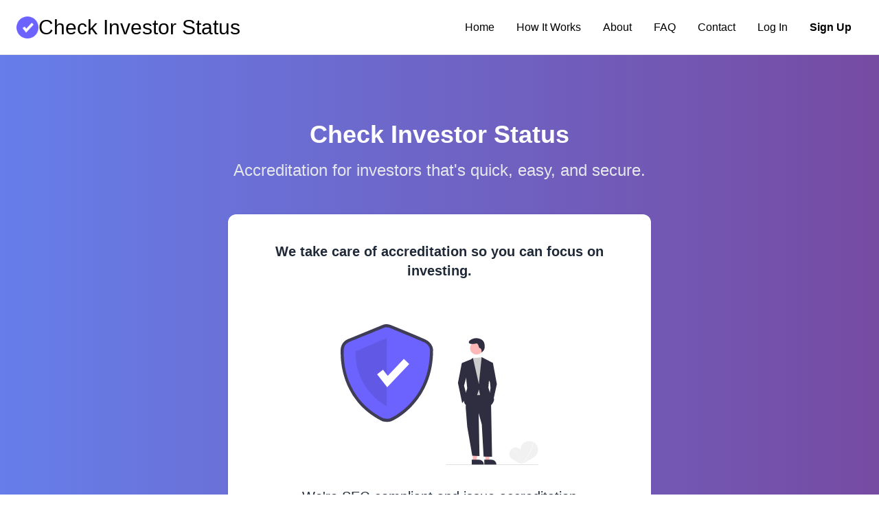

--- FILE ---
content_type: text/html; charset=UTF-8
request_url: https://www.checkinvestorstatus.com/
body_size: 698
content:
<!doctype html><html lang="en"><head><meta charset="utf-8"/><link rel="icon" href="/favicon.ico"/><meta name="viewport" content="width=device-width,initial-scale=1"/><meta name="theme-color" content="#000000"/><meta name="description" content="A Modern Investor Accreditation Service"/><link rel="apple-touch-icon" sizes="180x180" href="/apple-touch-icon.png"><link rel="icon" type="image/png" sizes="32x32" href="/favicon-32x32.png"><link rel="icon" type="image/png" sizes="16x16" href="/favicon-16x16.png"><link rel="manifest" href="/site.webmanifest"><link rel="manifest" href="/manifest.json"/><title>Check Investor Status</title><script defer="defer" src="/static/js/main.f5dfef53.js"></script><link href="/static/css/main.7a0d56f1.css" rel="stylesheet"></head><body><noscript>You need to enable JavaScript to run this app.</noscript><div id="root"></div></body></html>

--- FILE ---
content_type: image/svg+xml
request_url: https://www.checkinvestorstatus.com/static/media/check_docs.e2cae5449a83c961f714f5ff8482b459.svg
body_size: 4028
content:
<svg xmlns="http://www.w3.org/2000/svg" data-name="Layer 1" width="811.75984" height="620" viewBox="0 0 811.75984 620" xmlns:xlink="http://www.w3.org/1999/xlink"><path d="M269.03284,759.032l-.03789.24566c-.04493-.23913-.08817-.4842-.12926-.72552-.0751-.39-.14026-.7804-.20168-1.17321a95.55112,95.55112,0,0,1,3.9079-45.76336q1.4428-4.30709,3.28655-8.45606a93.74713,93.74713,0,0,1,19.64776-28.70874,40.444,40.444,0,0,1,9.11275-6.99233c.49254-.26095.98777-.50827,1.494-.73628a16.67145,16.67145,0,0,1,9.998-1.44878,13.63552,13.63552,0,0,1,3.55957,1.195c.39479.192.77486.40275,1.14774.6276a19.75625,19.75625,0,0,1,8.64631,13.22952,30.86278,30.86278,0,0,1-.43488,12.03106q-.12025.56508-.25842,1.12548a62.70539,62.70539,0,0,1-2.48907,7.73053C316.31349,726.86214,294.89039,749.619,269.03284,759.032Z" transform="translate(-194.12008 -140)" fill="#f2f2f2"/><path d="M319.60412,666.55063q-11.66777,16.76675-22.04379,34.3838-10.36341,17.60241-19.37144,35.9573-5.03919,10.26928-9.63774,20.74671c-.33941.773.80562,1.44544,1.14941.66249q8.21254-18.70334,17.82456-36.7486,9.6061-18.02687,20.56148-35.2903,6.12971-9.65806,12.66693-19.04891c.48734-.7003-.66386-1.36023-1.14941-.66249Z" transform="translate(-194.12008 -140)" fill="#fff"/><path d="M327.92735,692.42374a36.42583,36.42583,0,0,1-23.9464,13.87842,34.62039,34.62039,0,0,1-7.99383.15838c-.8516-.08051-.85755,1.24678-.01326,1.32661a37.74921,37.74921,0,0,0,27.36864-8.64847,35.94791,35.94791,0,0,0,5.73426-6.05245c.51143-.68053-.64145-1.33842-1.14941-.66249Z" transform="translate(-194.12008 -140)" fill="#fff"/><path d="M278.00347,733.63185a30.495,30.495,0,0,1-3.36463-6.22033,32.17041,32.17041,0,0,1-2.06693-15.79595q1.4428-4.30709,3.28655-8.45606a.75827.75827,0,0,1,.06128.74918,29.11531,29.11531,0,0,0-1.85428,6.46168,30.74813,30.74813,0,0,0,5.08981,22.60357.53935.53935,0,0,1,.08813.51977A.72267.72267,0,0,1,278.00347,733.63185Z" transform="translate(-194.12008 -140)" fill="#fff"/><path d="M304.81723,666.61825a30.873,30.873,0,0,0,1.36,19.17961.66706.66706,0,0,0,.90485.24695.67955.67955,0,0,0,.24695-.90486,29.38117,29.38117,0,0,1-1.23217-18.17246.66361.66361,0,0,0-1.27965-.34924Z" transform="translate(-194.12008 -140)" fill="#fff"/><path d="M268.86976,726.99737l.08056.23515c-.15087-.19089-.303-.38783-.45149-.58245-.24765-.31046-.48672-.62594-.72358-.94526a95.55132,95.55132,0,0,1-17.79739-42.34159q-.723-4.4844-1.01758-9.015a93.74705,93.74705,0,0,1,4.06347-34.55018,40.4442,40.4442,0,0,1,4.82181-10.42521c.315-.45989.63863-.909.981-1.346a16.67146,16.67146,0,0,1,8.18086-5.92728,13.63548,13.63548,0,0,1,3.70734-.59523c.43877-.01341.87327-.00329,1.30792.02263a19.75622,19.75622,0,0,1,13.80225,7.69916,30.8628,30.8628,0,0,1,5.20357,10.85625q.156.55628.294,1.11673a62.70413,62.70413,0,0,1,1.38678,8.00208C295.79609,676.54608,287.39569,706.65021,268.86976,726.99737Z" transform="translate(-194.12008 -140)" fill="#f2f2f2"/><path d="M270.69414,621.608q-2.544,20.26793-3.54911,40.6888-1.00074,20.40206-.45166,40.84086.3078,11.43489,1.10248,22.84944c.0585.84217,1.38487.90579,1.32562.05274q-1.4154-20.37786-1.28578-40.823.13295-20.42616,1.81535-40.803.94185-11.4002,2.36872-22.75305c.10626-.84654-1.21975-.89619-1.32562-.05275Z" transform="translate(-194.12008 -140)" fill="#fff"/><path d="M290.08349,640.65387a36.42578,36.42578,0,0,1-14.75918,23.41381,34.6199,34.6199,0,0,1-7.00546,3.85357c-.79154.32429-.18026,1.50245.6045,1.181a37.74923,37.74923,0,0,0,20.21922-20.37208,35.948,35.948,0,0,0,2.26654-8.02351c.13678-.84022-1.18977-.88729-1.32562-.05274Z" transform="translate(-194.12008 -140)" fill="#fff"/><path d="M265.01488,700.33692a30.49551,30.49551,0,0,1-5.86906-3.94554,32.17063,32.17063,0,0,1-9.168-13.02816q-.723-4.4844-1.01758-9.015a.75824.75824,0,0,1,.40228.635,29.11512,29.11512,0,0,0,1.35951,6.58357,30.7482,30.7482,0,0,0,15.00719,17.65254.5393.5393,0,0,1,.31949.41935A.72267.72267,0,0,1,265.01488,700.33692Z" transform="translate(-194.12008 -140)" fill="#fff"/><path d="M257.63085,628.53667a30.873,30.873,0,0,0,10.11372,16.353.66707.66707,0,0,0,.916-.20163.67954.67954,0,0,0-.20164-.916,29.38112,29.38112,0,0,1-9.53266-15.52047.66361.66361,0,0,0-1.29544.28516Z" transform="translate(-194.12008 -140)" fill="#fff"/><path d="M269.44389,759.19523l.19452.15475c-.22993-.07959-.46417-.1636-.6941-.24761-.37587-.12821-.74721-.26528-1.11876-.40677a95.55124,95.55124,0,0,1-37.79944-26.09137q-3.02434-3.38909-5.71256-7.0479a93.7471,93.7471,0,0,1-15.18363-31.29991,40.44371,40.44371,0,0,1-1.55185-11.381c.0177-.55711.04857-1.1098.10168-1.66249a16.67157,16.67157,0,0,1,3.70086-9.40015,13.636,13.636,0,0,1,2.80318-2.49817c.36248-.2476.734-.47307,1.11423-.68533a19.75621,19.75621,0,0,1,15.776-.94618A30.86284,30.86284,0,0,1,241.3053,674.028q.431.38468.84911.78261a62.70373,62.70373,0,0,1,5.47811,5.99558C264.96041,702.1842,274.09533,732.07364,269.44389,759.19523Z" transform="translate(-194.12008 -140)" fill="#f2f2f2"/><path d="M214.22223,669.41313q8.772,18.44757,18.92306,36.1952,10.14459,17.72943,21.61482,34.65515,6.41775,9.4691,13.2348,18.65884c.50285.6781,1.6547.01736,1.14536-.66949Q256.9729,741.845,246.0711,724.54841q-10.88877-17.28237-20.44541-35.35767-5.34613-10.11288-10.25811-20.44709c-.36638-.77051-1.5104-.09821-1.14535.66948Z" transform="translate(-194.12008 -140)" fill="#fff"/><path d="M240.81684,675.01854a36.4258,36.4258,0,0,1,.17395,27.67689,34.61982,34.61982,0,0,1-3.82731,7.01984c-.49229.69954.65729,1.363,1.14536.66949a37.74921,37.74921,0,0,0,6.06476-28.05454,35.948,35.948,0,0,0-2.41141-7.98116c-.33727-.78162-1.48034-.10685-1.14535.66948Z" transform="translate(-194.12008 -140)" fill="#fff"/><path d="M251.83749,738.80763a30.495,30.495,0,0,1-7.07011-.1636,32.17048,32.17048,0,0,1-14.74127-6.0398q-3.02434-3.38909-5.71256-7.0479a.75827.75827,0,0,1,.68093.31836,29.11553,29.11553,0,0,0,4.69117,4.815,30.74817,30.74817,0,0,0,22.15184,6.79144.53938.53938,0,0,1,.495.18127A.72268.72268,0,0,1,251.83749,738.80763Z" transform="translate(-194.12008 -140)" fill="#fff"/><path d="M206.94684,682.28657a30.873,30.873,0,0,0,17.32878,8.33189c.3581.04766.65985-.339.66323-.66323a.67954.67954,0,0,0-.66323-.66323,29.38112,29.38112,0,0,1-16.39083-7.94337c-.61481-.59262-1.554.34414-.938.93794Z" transform="translate(-194.12008 -140)" fill="#fff"/><path d="M359.98141,584.24891a10.74268,10.74268,0,0,0,1.58187-16.3965l4.16719-93.01794-21.21552,2.3813,1.23255,90.98468a10.80091,10.80091,0,0,0,14.23391,16.04846Z" transform="translate(-194.12008 -140)" fill="#ffb8b8"/><polygon points="204.564 601.708 216.639 603.83 228.573 558.267 212.752 555.134 204.564 601.708" fill="#ffb8b8"/><path d="M395.12335,741.026h38.53073a0,0,0,0,1,0,0v14.88687a0,0,0,0,1,0,0H410.0102a14.88686,14.88686,0,0,1-14.88686-14.88686v0A0,0,0,0,1,395.12335,741.026Z" transform="translate(498.80399 1417.38394) rotate(-170.02922)" fill="#2f2e41"/><polygon points="171.422 607.752 183.682 607.751 189.514 560.463 171.42 560.464 171.422 607.752" fill="#ffb8b8"/><path d="M362.91494,744.24846h38.53073a0,0,0,0,1,0,0v14.88687a0,0,0,0,1,0,0H377.80179a14.88686,14.88686,0,0,1-14.88686-14.88686v0A0,0,0,0,1,362.91494,744.24846Z" transform="translate(570.27483 1363.36634) rotate(179.99738)" fill="#2f2e41"/><path d="M417.69451,734.8025a4.75008,4.75008,0,0,1-.57252-.03389l-14.43-1.18741a4.88077,4.88077,0,0,1-4.24251-5.65951l13.32468-74.681-9.00352-47.474a1.62706,1.62706,0,0,0-3.219.15995L388.29589,732.55435a4.92369,4.92369,0,0,1-5.2096,4.43715l-13.59479-.50632a4.88783,4.88783,0,0,1-4.53645-4.631l-.91385-151.76761,70.48116-8.80968,4.9236,76.04057-.01959.0805-16.99071,83.675A4.88582,4.88582,0,0,1,417.69451,734.8025Z" transform="translate(-194.12008 -140)" fill="#2f2e41"/><circle cx="193.15865" cy="249.99669" r="24.56103" fill="#ffb8b8"/><path d="M410.42125,591.17892a20.11,20.11,0,0,1-10.85692-3.10569c-11.89736-7.43585-25.41059-4.48057-32.40686-2.057a4.88009,4.88009,0,0,1-4.22053-.48089,4.81083,4.81083,0,0,1-2.2244-3.55163L347.99,468.35816c-2.132-19.03768,9.33586-36.93668,27.2677-42.55965h0q1.01052-.317,2.05519-.60112a39.56866,39.56866,0,0,1,32.972,5.72254,40.20349,40.20349,0,0,1,17.1668,29.35307l10.71048,114.3871a4.80738,4.80738,0,0,1-1.52715,4.0071C432.88054,582.14044,421.98336,591.17786,410.42125,591.17892Z" transform="translate(-194.12008 -140)" fill="#6c63ff"/><path d="M371.68013,492.72437l-28.70337-3.156a5.71747,5.71747,0,0,1-4.90543-7.13382l7.30606-27.84637a15.87852,15.87852,0,0,1,31.55638,3.56326l1.08461,28.67531a5.71749,5.71749,0,0,1-6.33825,5.89758Z" transform="translate(-194.12008 -140)" fill="#6c63ff"/><path d="M438.04732,580.26582a10.74264,10.74264,0,0,0-.40564-16.46763L430.56875,470.956l-20.78851,4.67965,12.20288,90.41406a10.80091,10.80091,0,0,0,16.0642,14.21613Z" transform="translate(-194.12008 -140)" fill="#ffb8b8"/><path d="M401.81017,486.888a5.7113,5.7113,0,0,1-1.81845-4.39983l1.08461-28.67532a15.87852,15.87852,0,0,1,31.55638-3.56326l7.30606,27.84637a5.71749,5.71749,0,0,1-4.90543,7.13383l-28.70337,3.156A5.711,5.711,0,0,1,401.81017,486.888Z" transform="translate(-194.12008 -140)" fill="#6c63ff"/><path d="M385.81792,415.48307a5.683,5.683,0,0,1-1.29663-.15137l-.12475-.03027c-21.59449-3.30371-26.3667-15.81153-27.41431-21.03516-1.08423-5.4082.15039-10.62842,2.94019-12.65576-1.521-4.80273-1.27686-9.061.72729-12.66211,3.49536-6.28027,11.08106-8.40381,12.09839-8.66357,6.05811-4.46924,13.3064-1.48584,14.62524-.88086,11.71851-4.33545,16.19751-.72657,17.00757.0791,5.23828.94092,8.43115,2.96435,9.49121,6.01562,1.991,5.731-4.30542,12.85987-4.57446,13.16065l-.13965.15576-9.38013.44678a6.358,6.358,0,0,0-5.9812,7.31689h0a29.60406,29.60406,0,0,0,.96045,3.35547c1.602,5.00635,2.80225,9.2832,1.25415,10.90918a2.50968,2.50968,0,0,1-2.62524.45508c-1.46655-.3916-2.4624-.30957-2.9585.24463-.77026.85937-.53515,3.03466.66211,6.12549a5.73887,5.73887,0,0,1-1.0459,5.84716A5.56805,5.56805,0,0,1,385.81792,415.48307Z" transform="translate(-194.12008 -140)" fill="#2f2e41"/><path d="M675.87992,494h-121a17.01917,17.01917,0,0,1-17-17V295.16846a17.01916,17.01916,0,0,1,17-17h121a17.01916,17.01916,0,0,1,17,17V477A17.01917,17.01917,0,0,1,675.87992,494Zm-121-213.83154a15.017,15.017,0,0,0-15,15V477a15.017,15.017,0,0,0,15,15h121a15.017,15.017,0,0,0,15-15V295.16846a15.017,15.017,0,0,0-15-15Z" transform="translate(-194.12008 -140)" fill="#3f3d56"/><path d="M657.37988,365.58447h-84a8.50951,8.50951,0,0,1-8.5-8.5v-40a8.50951,8.50951,0,0,1,8.5-8.5h84a8.50981,8.50981,0,0,1,8.5,8.5v40A8.50981,8.50981,0,0,1,657.37988,365.58447Z" transform="translate(-194.12008 -140)" fill="#6c63ff"/><path d="M651.38,403.08434h-72a8,8,0,1,1,0-16h72a8,8,0,0,1,0,16Z" transform="translate(-194.12008 -140)" fill="#ccc"/><path d="M651.38,433.08434h-72a8,8,0,1,1,0-16h72a8,8,0,0,1,0,16Z" transform="translate(-194.12008 -140)" fill="#ccc"/><path d="M651.38,463.08434h-72a8,8,0,1,1,0-16h72a8,8,0,0,1,0,16Z" transform="translate(-194.12008 -140)" fill="#ccc"/><path d="M970.87992,596h-121a17.01917,17.01917,0,0,1-17-17V397.16846a17.01916,17.01916,0,0,1,17-17h121a17.01916,17.01916,0,0,1,17,17V579A17.01917,17.01917,0,0,1,970.87992,596Zm-121-213.83154a15.017,15.017,0,0,0-15,15V579a15.017,15.017,0,0,0,15,15h121a15.017,15.017,0,0,0,15-15V397.16846a15.017,15.017,0,0,0-15-15Z" transform="translate(-194.12008 -140)" fill="#3f3d56"/><path d="M946.38,425.08434h-72a8,8,0,1,1,0-16h72a8,8,0,0,1,0,16Z" transform="translate(-194.12008 -140)" fill="#ccc"/><path d="M946.38,455.08434h-72a8,8,0,1,1,0-16h72a8,8,0,0,1,0,16Z" transform="translate(-194.12008 -140)" fill="#ccc"/><path d="M952.37988,531.584h-84a8.51013,8.51013,0,0,1-8.5-8.5v-40a8.51014,8.51014,0,0,1,8.5-8.5h84a8.51013,8.51013,0,0,1,8.5,8.5v40A8.51012,8.51012,0,0,1,952.37988,531.584Z" transform="translate(-194.12008 -140)" fill="#e6e6e6"/><path d="M946.38,567.08434h-72a8,8,0,1,1,0-16h72a8,8,0,0,1,0,16Z" transform="translate(-194.12008 -140)" fill="#ccc"/><path d="M896.87992,307h-121a17.01917,17.01917,0,0,1-17-17V177.16846a17.01916,17.01916,0,0,1,17-17h121a17.01916,17.01916,0,0,1,17,17V290A17.01917,17.01917,0,0,1,896.87992,307Zm-121-144.83154a15.017,15.017,0,0,0-15,15V290a15.017,15.017,0,0,0,15,15h121a15.017,15.017,0,0,0,15-15V177.16846a15.017,15.017,0,0,0-15-15Z" transform="translate(-194.12008 -140)" fill="#3f3d56"/><path d="M872.38,271.58434h-72a8,8,0,1,1,0-16h72a8,8,0,0,1,0,16Z" transform="translate(-194.12008 -140)" fill="#ccc"/><path d="M872.38,241.58434h-72a8,8,0,1,1,0-16h72a8,8,0,0,1,0,16Z" transform="translate(-194.12008 -140)" fill="#ccc"/><path d="M872.38,211.58434h-72a8,8,0,1,1,0-16h72a8,8,0,0,1,0,16Z" transform="translate(-194.12008 -140)" fill="#ccc"/><circle cx="488.75984" cy="143" r="23" fill="#6c63ff"/><path d="M680.60009,291.774a2.38531,2.38531,0,0,1-1.43527-.47675l-.02567-.01928-5.40515-4.13837a2.40139,2.40139,0,1,1,2.921-3.81237l3.50105,2.68456,8.27354-10.7899a2.40128,2.40128,0,0,1,3.36684-.44444l-.05144.06984.05278-.06883a2.4041,2.4041,0,0,1,.44444,3.36687L682.5106,290.8368A2.40237,2.40237,0,0,1,680.60009,291.774Z" transform="translate(-194.12008 -140)" fill="#fff"/><circle cx="788.75984" cy="246" r="23" fill="#3f3d56"/><path d="M980.60009,394.774a2.38531,2.38531,0,0,1-1.43527-.47675l-.02567-.01928-5.40515-4.13837a2.40139,2.40139,0,1,1,2.921-3.81237l3.50105,2.68456,8.27354-10.7899a2.40128,2.40128,0,0,1,3.36684-.44444l-.05144.06984.05278-.06883a2.4041,2.4041,0,0,1,.44444,3.36687L982.5106,393.8368A2.40237,2.40237,0,0,1,980.60009,394.774Z" transform="translate(-194.12008 -140)" fill="#fff"/><circle cx="715.75984" cy="23" r="23" fill="#3f3d56"/><path d="M907.60009,171.774a2.38531,2.38531,0,0,1-1.43527-.47675l-.02567-.01928-5.40515-4.13837a2.40139,2.40139,0,1,1,2.921-3.81237l3.50105,2.68456,8.27354-10.7899a2.40128,2.40128,0,0,1,3.36684-.44444l-.05144.06984.05278-.06883a2.4041,2.4041,0,0,1,.44444,3.36687L909.5106,170.8368A2.40237,2.40237,0,0,1,907.60009,171.774Z" transform="translate(-194.12008 -140)" fill="#fff"/><path d="M576.12008,760h-381a1,1,0,0,1,0-2h381a1,1,0,1,1,0,2Z" transform="translate(-194.12008 -140)" fill="#3f3d56"/></svg>

--- FILE ---
content_type: image/svg+xml
request_url: https://www.checkinvestorstatus.com/static/media/check_secure.0f64665f32890249d441828f98df6008.svg
body_size: 1945
content:
<svg xmlns="http://www.w3.org/2000/svg" data-name="Layer 1" width="819.07045" height="584" viewBox="0 0 819.07045 584" xmlns:xlink="http://www.w3.org/1999/xlink"><path d="M938.36645,683.35934c7.18382,12.69813,1.0921,55.58546,1.0921,55.58546s-39.89068-16.88557-47.07316-29.57842a26.41318,26.41318,0,0,1,45.98106-26.007Z" transform="translate(-190.46477 -158)" fill="#f1f1f1"/><path d="M940.037,738.8895l-.84744.17853c-8.16221-38.77834-36.66552-65.075-36.95246-65.33607l.58274-.64064C903.1088,673.35408,931.81545,699.82958,940.037,738.8895Z" transform="translate(-190.46477 -158)" fill="#fff"/><path d="M1003.63788,697.81816c-9.74789,17.68309-64.70648,41.63828-64.70648,41.63828s-9.06086-59.2631.68177-76.94077a36.55622,36.55622,0,1,1,64.02471,35.30249Z" transform="translate(-190.46477 -158)" fill="#f1f1f1"/><path d="M939.41646,740.09789l-.82555-.869c39.76932-37.7685,50.06448-90.44509,50.16385-90.97274l1.17793.2216C989.83286,649.009,979.47454,702.05508,939.41646,740.09789Z" transform="translate(-190.46477 -158)" fill="#fff"/><path d="M383.03037,563.91909a75.18955,75.18955,0,0,1-18.63955-2.41115l-1.19992-.332-1.11309-.55768c-40.242-20.17656-74.192-46.827-100.90712-79.21137a299.86458,299.86458,0,0,1-50.94916-90.47014,348.20978,348.20978,0,0,1-19.69086-122.66453c.017-.87611.03139-1.55256.03139-2.01861,0-20.28912,11.262-38.0913,28.69121-45.35357,13.33947-5.55813,134.45539-55.30526,143.20632-58.89963,16.48038-8.25772,34.062-1.36535,36.87554-.16006,6.31094,2.58025,118.2752,48.375,142.47062,59.89621,24.93578,11.87415,31.5889,33.20566,31.5889,43.93787,0,48.58822-8.415,93.99778-25.01129,134.9674a312.51684,312.51684,0,0,1-56.16213,90.51087c-45.84677,51.59381-91.7057,69.8841-92.14828,70.0453A50.11,50.11,0,0,1,383.03037,563.91909Zm-10.78453-26.71374c3.97586.89138,13.12949,2.22845,19.0957.052,7.57929-2.76408,45.96243-22.668,81.83036-63.03189,49.55709-55.769,74.70242-125.87542,74.73919-208.37177-.08852-1.67134-1.27542-13.59188-17.06153-21.10867C507.12331,233.44669,390.746,185.86014,389.5732,185.38052l-.32154-.13631c-2.43886-1.022-10.20055-3.1747-15.55082-.371l-1.07124.49943c-1.2972.53279-129.86317,53.33754-143.57481,59.05064-9.59168,3.99651-13.00917,13.89729-13.00917,21.83037,0,.57973-.015,1.423-.03619,2.51294C214.91358,325.21375,227.97577,464.11262,372.24584,537.20535Z" transform="translate(-190.46477 -158)" fill="#3f3d56"/><path d="M367.78865,173.58611S238.05415,226.86992,224.154,232.66164s-20.85019,19.69184-20.85019,33.592S192.87875,461.53177,367.78865,549.22768c0,0,15.87478,4.39241,27.91882,0s164.9454-78.52642,164.9454-283.55325c0,0,0-20.85018-24.32522-32.43362s-141.93358-59.6547-141.93358-59.6547S379.95125,167.21522,367.78865,173.58611Z" transform="translate(-190.46477 -158)" fill="#6c63ff"/><path d="M381.68877,215.28648V499.53673S250.79593,436.53013,251.95428,270.887Z" transform="translate(-190.46477 -158)" opacity="0.1"/><polygon points="192.931 261.581 151.235 207.969 175.483 189.11 195.226 214.494 261.921 144.088 284.224 165.219 192.931 261.581" fill="#fff"/><path d="M1008.53523,742h-381a1,1,0,0,1,0-2h381a1,1,0,0,1,0,2Z" transform="translate(-190.46477 -158)" fill="#cacaca"/><polygon points="547.206 568.237 562.671 568.236 570.029 508.583 547.203 508.584 547.206 568.237" fill="#ffb8b8"/><path d="M733.72532,721.18754l30.45762-.00123h.00123a19.411,19.411,0,0,1,19.41,19.40966v.63075l-49.86791.00185Z" transform="translate(-190.46477 -158)" fill="#2f2e41"/><polygon points="599.206 568.237 614.671 568.236 622.029 508.583 599.203 508.584 599.206 568.237" fill="#ffb8b8"/><path d="M785.72532,721.18754l30.45762-.00123h.00123a19.411,19.411,0,0,1,19.41,19.40966v.63075l-49.86791.00185Z" transform="translate(-190.46477 -158)" fill="#2f2e41"/><polygon points="571.514 358.75 575.224 548 545.213 546.139 524.393 425.597 517.817 343.408 571.514 358.75" fill="#2f2e41"/><path d="M813.48315,484.9709,817.68877,709l-35-1-7.56-133.17025-13.15012-48.21688-53.6962-25.20436,8.76674-60.27119,78.90049-1.09584Z" transform="translate(-190.46477 -158)" fill="#2f2e41"/><circle cx="562.67565" cy="99.59389" r="26.83826" fill="#ffb8b8"/><polygon points="584.936 137.738 589.047 143.966 600.006 174.649 591.239 294.095 539.734 295.192 533.16 158.211 546.933 140.995 584.936 137.738" fill="#ccc"/><path d="M702.80325,319.499l-8.76674-1.09584s-2.19169,1.09584-3.2875,8.76671-14.24592,75.613-14.24592,75.613l17.53342,83.28385,19.7251-26.30016-12.05417-46.02526,12.05424-46.0253Z" transform="translate(-190.46477 -158)" fill="#2f2e41"/><polygon points="624.114 160.404 630.689 160.404 647.127 249.166 631.785 318.204 616.443 293 620.826 265.604 618.635 241.496 610.964 227.249 624.114 160.404" fill="#2f2e41"/><path d="M768.99945,257.59388l-4.87969-1.21993s-3.65974-20.73866-12.19924-18.29882-30.498,4.8797-30.498-4.87969,20.73867-18.29882,32.93783-17.0789,27.77947,5.267,31.71794,23.17848c6.31357,28.713-13.02638,35.96549-13.02638,35.96549l.32185-1.04544a16.28235,16.28235,0,0,0-4.37432-16.62119Z" transform="translate(-190.46477 -158)" fill="#2f2e41"/><path d="M695.13238,318.40319l35.06691-14.24592,8.2188-6.02712,24.65642,109.03608,11.5063-112.32365,45.47733,23.56058L804.7164,392.92027l-2.19168,28.49185,6.57505,23.01263s23.0126,16.43761,15.34174,33.971-16.43761,18.6293-16.43761,18.6293-37.25859-35.06688-39.45021-43.83362-5.47918-24.10847-5.47918-24.10847-18.6293,70.13377-40.546,69.0379-21.91679-24.10848-21.91679-24.10848l5.47918-24.10848,8.76674-25.20432-4.38337-41.64192Z" transform="translate(-190.46477 -158)" fill="#2f2e41"/></svg>

--- FILE ---
content_type: image/svg+xml
request_url: https://www.checkinvestorstatus.com/static/media/upload.9c4a492efe99b541f925a5d90f93d548.svg
body_size: 3089
content:
<svg xmlns="http://www.w3.org/2000/svg" data-name="Layer 1" width="637.78998" height="636.2282" viewBox="0 0 637.78998 636.2282" xmlns:xlink="http://www.w3.org/1999/xlink"><path d="M822.975,414.83591c-15.98005,17.94-18.81,42-21.37,66.54-1.91,18.15-3.67,36.57-10.5,52.98a86.179,86.179,0,0,1-26.67,34.6c-1.05.82-2.12,1.61-3.21,2.38h-58.27c-.09-.79-.16-1.59-.23-2.38a145.52505,145.52505,0,0,1,19.4-85.65,140.5442,140.5442,0,0,1,21.75-27.77c9.09,15.87,20.31,31.21,20.31,31.21l-5.07-44.48A144.49482,144.49482,0,0,1,822.975,414.83591Z" transform="translate(-281.10501 -131.8859)" fill="#f2f2f2"/><path d="M918.895,467.24588c-38.8,15.53-50.23,65.4-81.83,92.76a83.25177,83.25177,0,0,1-12.56,8.95c-1.44.84-2.9,1.63995-4.39,2.38H736.235c.2-.79.38995-1.59.6-2.38,8.94-34.69,31.11-65.95,61.26-85.4,1.16-.75,2.33-1.48,3.51-2.18a141.24938,141.24938,0,0,1,28.34-12.98c1.06,18.25,4.26,36.99,4.26,36.99l15.3-42.07A144.47962,144.47962,0,0,1,918.895,467.24588Z" transform="translate(-281.10501 -131.8859)" fill="#f2f2f2"/><path d="M918.775,570.14591a1.18651,1.18651,0,0,1-1.19006,1.19H282.295a1.19,1.19,0,1,1,0-2.38H917.58493A1.18646,1.18646,0,0,1,918.775,570.14591Z" transform="translate(-281.10501 -131.8859)" fill="#ccc"/><path d="M680.51608,579.01871H569.50046a39.04688,39.04688,0,1,1,0-78.09375H680.51608a39.04688,39.04688,0,1,1,0,78.09375Z" transform="translate(-281.10501 -131.8859)" fill="#2f2e41"/><polygon points="296.957 589.503 312.076 600.303 360.93 547.126 338.615 531.186 296.957 589.503" fill="#ffb6b6"/><path d="M577.73222,713.69726l4.2556,3.04,21.441,5.11269,4.07842,13.11708.0012.00086a23.32036,23.32036,0,0,1,5.41912,32.52964l-.4405.61659-48.75017-34.82488Z" transform="translate(-281.10501 -131.8859)" fill="#2f2e41"/><path d="M663.895,563.8859,649.4081,542.58415c-1.77528-23.116,16.01756-43.47657,39.19717-43.93108C701.5139,498.4,714.1318,504.59068,720.8615,525.529c17.30493,53.84138-98.627,178.42189-98.627,178.42189L598.02592,691.616l-2.30225-14.95072,12.244-9.01528L606.921,654.8238l11.81924-6.84927Z" transform="translate(-281.10501 -131.8859)" fill="#2f2e41"/><path d="M626.04945,306.36211l17.90663,13.63527,21.59537,6.63626s8.92773,125.58109,16.97209,133.62545.78934,8.26058,2.40576,18.7107,5.54519,31.87166,5.54519,31.87166c-54.29971,28.74321-101.11175,29.51424-138.71368-4.12021a9.36575,9.36575,0,0,1,5.11-10.5713c6.99836-3.71339-6.4514-21.04519-.73207-23.94307s-2.325-28.0365-2.325-28.0365l5.27706-52.44983-4.16913-8.38419,10.17423-51.30187,17.65425-6.44733,7.05212-16.99123Z" transform="translate(-281.10501 -131.8859)" fill="#6c63ff"/><circle cx="326.61317" cy="131.46744" r="35.41985" fill="#ffb6b6"/><path d="M493.63619,195.99118a15.52283,15.52283,0,0,1-3.72473,23.50921l11.2834,53.99658-26.65257-10.55243-6.62886-49.65828a15.60694,15.60694,0,0,1,25.72266-17.295Z" transform="translate(-281.10501 -131.8859)" fill="#ffb6b6"/><path d="M468.17661,232.07481l10.778,99.25508.38186.18735c.31468.15464,13.96949,6.85215,30.73085,14.82846,2.82758,1.34557,2.42223,7.17424,5.3775,8.56733,2.03563.95958,7.41125-2.52227,9.4681-1.56039,18.32089,8.56764,36.84644,16.8986,44.22954,19.156a45.81727,45.81727,0,0,0,30.45828-.98064l.23509-.10766.123-.228a23.25078,23.25078,0,0,0-5.35661-28.58253,164.69124,164.69124,0,0,0-67.24732-34.4302l-14.1-3.45955-18.05844-70.70493Z" transform="translate(-281.10501 -131.8859)" fill="#6c63ff"/><path d="M578.86826,232.92457c2.91283-8.47416,17.41317-14.35191,40.92039-15.16919,23.50724-.81735,29.4691,26.88493,29.4691,26.88493,15.69282,12.73007-16.75684,46.81171-18.32675,45.58418l.70578-6.40327c1.169-10.60622,6.13549-18.88181-.18081-29.93532l-6.06521.06964-11.50371,2.21209a3.32793,3.32793,0,0,1-2.82765-5.76577l.10533-.09274-.2615-.40463c-4.0526,1.85923-8.22837,3.58326-12.65888,3.84364-4.98438.293-10.43358-1.6907-12.821-6.076a10.20966,10.20966,0,0,1-1.14545-3.88465c-6.72142,2.68543-9.795,10.97158-9.795,10.97158S575.95544,241.39872,578.86826,232.92457Z" transform="translate(-281.10501 -131.8859)" fill="#2f2e41"/><path d="M560.186,161.00555a38.75608,38.75608,0,0,0-32.23142-28.1869c-.16718-.02482-.32591.008-.49238-.00334a4.59993,4.59993,0,0,0-.65709-.15924c-35.20539-4.78781-75.84415,12.93-90.51653,48.05068-7.26421-10.12484-18.84648-16.66623-31.234-16.0159-15.80318.82975-29.74984,12.93464-34.02214,28.85611a4.806,4.806,0,0,0,1.98745,5.13927c2.76069,2.08059,4.64642,3.53882,8.04308,4.296q9.59024,2.1379,19.24875,3.91695,18.84684,3.47058,37.89041,5.61182a535.6311,535.6311,0,0,0,77.60882,3.08682c8.62837-.28294,16.94913-.58422,24.85459-4.59134a37.62328,37.62328,0,0,0,14.25813-13.09278C561.82611,187.375,563.6492,173.21136,560.186,161.00555Z" transform="translate(-281.10501 -131.8859)" fill="#3f3d56"/><path d="M556.305,162.86588a34.154,34.154,0,0,0-10.92-16.66,37.52807,37.52807,0,0,0-18.91-8.14h-.42l-.38995-.07a2.70878,2.70878,0,0,0-.38-.09,92.17355,92.17355,0,0,0-34.67,2.48c-21.71,5.71-42.27,19.23-51.87,41.04l-1.37,3.13-2.05-2.73c-6.75-8.93-16.87-14.14-27.32-14.14-.51995,0-1.04.01-1.57.04-14.52.72-27.46,11.16-31.48,25.39a2.45891,2.45891,0,0,0,1.18,2.61l.16.12c2.57,1.83,4.12,2.94,6.97,3.55,6.21,1.31994,12.53,2.54,18.78,3.63,12.12,2.12,24.56,3.87,36.96,5.2a546.786,546.786,0,0,0,66.04,3.07q4.845-.06,9.67-.21c8.28-.25,16.11-.5,23.53-4.07a34.2724,34.2724,0,0,0,13.18006-11.52A39.071,39.071,0,0,0,556.305,162.86588Z" transform="translate(-281.10501 -131.8859)" fill="#fff"/><path d="M505.045,211.29587a546.786,546.786,0,0,1-66.04-3.07c-12.4-1.33-24.84-3.08-36.96-5.2-6.25-1.09-12.57-2.31006-18.78-3.63-2.85-.61-4.4-1.72-6.97-3.55l-.16-.12a2.45891,2.45891,0,0,1-1.18-2.61c4.02-14.23,16.96-24.67,31.48-25.39.53-.03,1.05-.04,1.57-.04,10.45,0,20.57,5.21,27.32,14.14l2.05,2.73,1.37-3.13c9.6-21.81,30.16-35.33,51.87-41.04,4.38,3.96,7.2,10.03,5.6,15.66-1.93,6.83-9.57,11.09-10.85,18.07-1.17,6.37,3.39,12.29,8.08,16.75,4.69,4.45,10.12,8.92,11.48,15.24A13.96707,13.96707,0,0,1,505.045,211.29587Z" transform="translate(-281.10501 -131.8859)" fill="#6c63ff"/><circle cx="242.78998" cy="42" r="18" fill="#6c63ff"/><path d="M531.4404,171.96549l-6.75-6.75a1.12458,1.12458,0,0,0-1.59082,0l-6.75,6.75a1.12488,1.12488,0,0,0,1.59082,1.59082l4.82959-4.82959V181.7609a1.125,1.125,0,0,0,2.25,0V168.72672l4.82959,4.82959a1.12488,1.12488,0,1,0,1.59082-1.59082Z" transform="translate(-281.10501 -131.8859)" fill="#fff"/><polygon points="393.424 574.435 379.244 586.442 326.184 537.462 347.112 519.741 393.424 574.435" fill="#ffb6b6"/><path d="M689.78423,717.00325l-45.72167,38.71539-.4897-.57828a23.32037,23.32037,0,0,1,2.726-32.86508l.00113-.001,2.98607-13.408,20.948-6.85834,3.99124-3.3796Z" transform="translate(-281.10501 -131.8859)" fill="#2f2e41"/><path d="M586.895,570.8859l11.7206-25.417c-.13141-23.1837-19.53813-42.01233-42.67663-40.55938-12.88573.80914-24.95187,8.0164-29.93715,29.43715-12.81929,55.082,112.9636,169.70823,112.9636,169.70823l23.11237-14.28363,1.06515-15.08939-12.94377-7.978-.01155-12.86884-12.3424-5.85425Z" transform="translate(-281.10501 -131.8859)" fill="#2f2e41"/><path d="M577.782,521.92076V433.62641a6.74813,6.74813,0,0,1,6.74051-6.74051h66.68184a6.74812,6.74812,0,0,1,6.74047,6.74051v88.29435a6.74812,6.74812,0,0,1-6.74047,6.74051H584.52251A6.74813,6.74813,0,0,1,577.782,521.92076Z" transform="translate(-281.10501 -131.8859)" fill="#e6e6e6"/><path d="M582.89691,495.25217V438.48855a6.31971,6.31971,0,0,1,6.31269-6.31269H646.517a6.32,6.32,0,0,1,6.313,6.31269v78.57a6.32,6.32,0,0,1-6.313,6.31269H611.01626A28.151,28.151,0,0,1,582.89691,495.25217Z" transform="translate(-281.10501 -131.8859)" fill="#fff"/><path d="M592.1757,454.32663a6.17548,6.17548,0,0,1,6.16874-6.16873h39.754a6.16873,6.16873,0,0,1,0,12.33746h-39.754A6.17549,6.17549,0,0,1,592.1757,454.32663Z" transform="translate(-281.10501 -131.8859)" fill="#e6e6e6"/><path d="M592.1757,473.51823a6.17549,6.17549,0,0,1,6.16874-6.16873h39.754a6.16873,6.16873,0,0,1,0,12.33747h-39.754A6.17549,6.17549,0,0,1,592.1757,473.51823Z" transform="translate(-281.10501 -131.8859)" fill="#e6e6e6"/><path d="M592.1757,492.70984a6.17548,6.17548,0,0,1,6.16874-6.16873h39.754a6.16873,6.16873,0,0,1,0,12.33746h-39.754A6.17548,6.17548,0,0,1,592.1757,492.70984Z" transform="translate(-281.10501 -131.8859)" fill="#e6e6e6"/><path d="M637.26707,529.56213a15.52284,15.52284,0,0,1,17.69725-15.91742l25.23622-49.0518,14.0599,24.98065-26.12022,42.75067a15.60695,15.60695,0,0,1-30.873-2.76208Z" transform="translate(-281.10501 -131.8859)" fill="#ffb6b6"/><path d="M679.7669,517.56283,733.895,433.67072l-.17866-.386c-.20438-.44224-12.46157-26.91467-24.33823-51.16171-1.829-3.734-3.64893-7.41521-5.41446-10.94045q-1.143-2.28216-2.25185-4.46887c-4.98823-9.83421-9.34657-17.96241-11.948-21.82344a45.81737,45.81737,0,0,0-24.27869-18.41776l-.25042-.0644-.23909.09968a23.25079,23.25079,0,0,0-13.83718,25.57708A164.69133,164.69133,0,0,0,681.718,421.17717l8.775,11.56629L659.9987,499.0412Z" transform="translate(-281.10501 -131.8859)" fill="#6c63ff"/></svg>

--- FILE ---
content_type: text/plain
request_url: https://www.google-analytics.com/j/collect?v=1&_v=j102&a=424711380&t=pageview&_s=1&dl=https%3A%2F%2Fwww.checkinvestorstatus.com%2F&dp=%2F&ul=en-us%40posix&dt=Check%20Investor%20Status&sr=1280x720&vp=1280x720&_u=IEBAAEABAAAAACAAI~&jid=1498274786&gjid=1494491441&cid=1242577522.1767213576&tid=UA-219452741-1&_gid=964063976.1767213576&_r=1&_slc=1&z=520544299
body_size: -454
content:
2,cG-BNTLQLRLD5

--- FILE ---
content_type: image/svg+xml
request_url: https://www.checkinvestorstatus.com/static/media/check_doc_colab.ae0a458a78f1b29cea5300ec2852e863.svg
body_size: 6234
content:
<svg xmlns="http://www.w3.org/2000/svg" data-name="Layer 1" width="677.85755" height="623.71162" viewBox="0 0 677.85755 623.71162" xmlns:xlink="http://www.w3.org/1999/xlink"><path d="M741.51117,710.14419H432.32123a27.72126,27.72126,0,0,1-27.68994-27.7v-118.85c-.64014.73-1.31006,1.45-2,2.15v116.7a29.72707,29.72707,0,0,0,29.68994,29.7H742.38129C742.081,711.48421,741.79144,710.81417,741.51117,710.14419Zm-336.87988-439.3a27.72125,27.72125,0,0,1,27.68994-27.7h103.02c-.18995-.67-.37012-1.33-.54-2h-102.48a29.72707,29.72707,0,0,0-29.68994,29.7v182.2c.68994.7,1.35009,1.42,2,2.15Zm415.16015,23.36-64.6001-51.17a8.73323,8.73323,0,0,0-5.41992-1.89H692.28119c-.16016.67-.33985,1.34-.52979,2h58.02a6.79636,6.79636,0,0,1,4.17969,1.45l64.6001,51.18a5.14619,5.14619,0,0,1,1.96,4.06v297.83c.66992.02,1.34033.07,2,.12v-297.95A7.13663,7.13663,0,0,0,819.79144,294.20419Z" transform="translate(-261.07123 -138.14419)" fill="#3f3d56"/><path d="M818.93778,296.84591H766.81214a14.348,14.348,0,0,1-14.348-14.348V243.99865a.89675.89675,0,0,1,1.4536-.70291l65.57688,51.95051A.89675.89675,0,0,1,818.93778,296.84591Z" transform="translate(-261.07123 -138.14419)" fill="#e6e6e6"/><path d="M818.93768,297.84585H766.81219a15.36566,15.36566,0,0,1-15.34814-15.34815v-38.499a1.897,1.897,0,0,1,3.07446-1.4873l65.57691,51.95117a1.89648,1.89648,0,0,1-1.17774,3.3833Zm0-2v0Zm-65.47363-51.63379V282.4977a13.36322,13.36322,0,0,0,13.34814,13.34815H818.641Z" transform="translate(-261.07123 -138.14419)" fill="#3f3d56"/><path d="M715.4662,363.20537H562.122a7.174,7.174,0,1,1,0-14.348H715.4662a7.174,7.174,0,0,1,0,14.348Z" transform="translate(-261.07123 -138.14419)" fill="#ccc"/><path d="M745.05893,387.41761H562.122a7.174,7.174,0,1,1,0-14.348h182.9369a7.174,7.174,0,1,1,0,14.348Z" transform="translate(-261.07123 -138.14419)" fill="#ccc"/><path d="M715.4662,471.71207H562.122a7.174,7.174,0,0,1,0-14.348H715.4662a7.174,7.174,0,0,1,0,14.348Z" transform="translate(-261.07123 -138.14419)" fill="#ccc"/><path d="M745.05893,495.9243H562.122a7.174,7.174,0,1,1,0-14.348h182.9369a7.174,7.174,0,1,1,0,14.348Z" transform="translate(-261.07123 -138.14419)" fill="#ccc"/><path d="M715.4662,580.21876H562.122a7.174,7.174,0,1,1,0-14.348H715.4662a7.174,7.174,0,0,1,0,14.348Z" transform="translate(-261.07123 -138.14419)" fill="#ccc"/><path d="M745.05893,604.431H562.122a7.174,7.174,0,1,1,0-14.348h182.9369a7.174,7.174,0,1,1,0,14.348Z" transform="translate(-261.07123 -138.14419)" fill="#ccc"/><circle id="a4ecd73b-08d8-48cc-a4e8-61145e733de3" data-name="Ellipse 44" cx="237.19442" cy="229.99331" r="25.35612" fill="#6c63ff"/><path id="e1436a23-a259-49e2-b8fe-799bdd526759-280" data-name="Path 395" d="M495.753,377.81011a2.62978,2.62978,0,0,1-1.5821-.52581l-.02831-.02122-5.959-4.55847a2.64815,2.64815,0,1,1,3.22237-4.20322l3.85978,2.95986,9.12086-11.89918a2.647,2.647,0,0,1,3.71127-.49021l.00076.00058-.0566.0786.05814-.0786a2.65023,2.65023,0,0,1,.48963,3.712l-10.72813,13.98979a2.64863,2.64863,0,0,1-2.10632,1.03272Z" transform="translate(-261.07123 -138.14419)" fill="#fff"/><circle id="be8a52d2-63f9-435f-813d-f0401f75b826" data-name="Ellipse 44" cx="237.19442" cy="338.5" r="25.35612" fill="#e6e6e6"/><path id="e3c7ab69-76f6-4704-bab0-1a6933653e72-281" data-name="Path 395" d="M495.753,486.3168a2.62977,2.62977,0,0,1-1.5821-.5258l-.02831-.02123-5.959-4.55846a2.64815,2.64815,0,0,1,3.22237-4.20323l3.85978,2.95986,9.12086-11.89918a2.647,2.647,0,0,1,3.71127-.4902l.00076.00057-.0566.0786.05814-.0786a2.65023,2.65023,0,0,1,.48963,3.712l-10.72813,13.98979a2.64867,2.64867,0,0,1-2.10632,1.03273Z" transform="translate(-261.07123 -138.14419)" fill="#fff"/><circle id="fc7f6027-3824-4a0f-8274-ead5998d3b8e" data-name="Ellipse 44" cx="237.19442" cy="447.00669" r="25.35612" fill="#e6e6e6"/><path id="a068fab7-b499-433d-8534-b02b75008e19-282" data-name="Path 395" d="M495.753,594.82349a2.62977,2.62977,0,0,1-1.5821-.5258l-.02831-.02123-5.959-4.55846a2.64815,2.64815,0,1,1,3.22237-4.20322l3.85978,2.95985,9.12086-11.89917a2.647,2.647,0,0,1,3.71127-.49021l.00076.00057-.0566.0786.05814-.0786a2.65023,2.65023,0,0,1,.48963,3.712l-10.72813,13.98979a2.64861,2.64861,0,0,1-2.10632,1.03273Z" transform="translate(-261.07123 -138.14419)" fill="#fff"/><path d="M854.76786,752.46853q-2.14645,1.12149-4.3664,2.123-2.0214.91377-4.10724,1.71684c-.508.19385-1.02445.38766-1.54141.58151a82.638,82.638,0,0,1-12.5534,3.4614q-3.17069.62305-6.42431.97841-2.686.30465-5.42735.43386c-1.30163.06456-2.60326.09228-3.9139.09228a82.9274,82.9274,0,0,1-15.4699-1.44917c-1.32957-.24-2.63075-.52614-3.93237-.83994a81.94517,81.94517,0,0,1-18.15609-6.70127c-.517-.25848-1.03391-.53538-1.55086-.803-.76619-.40613-1.51346-.83075-2.26117-1.27379.35966-.49848.74771-.98766,1.14433-1.46766a48.9525,48.9525,0,0,1,72.8001-3.78443,50.09813,50.09813,0,0,1,4.67063,5.409C854.05666,751.44392,854.41677,751.95163,854.76786,752.46853Z" transform="translate(-261.07123 -138.14419)" fill="#6c63ff"/><circle cx="557.2048" cy="533.2476" r="40.53036" fill="#2f2e41"/><circle cx="814.58669" cy="685.5103" r="30.16567" transform="translate(-490.05859 336.58415) rotate(-28.66306)" fill="#a0616a"/><path d="M846.28379,666.53618a41.02761,41.02761,0,0,1-23.447,7.24616,25.14222,25.14222,0,0,0,9.96508,4.09971,82.72945,82.72945,0,0,1-33.79244.18987,21.87068,21.87068,0,0,1-7.07411-2.42965,8.95258,8.95258,0,0,1-4.36649-5.83969c-.74139-4.23545,2.55892-8.08344,5.98868-10.67677a44.17485,44.17485,0,0,1,37.12146-7.4179c4.1467,1.07187,8.30077,2.88289,10.99416,6.213s3.49123,8.46409.9251,11.89324Z" transform="translate(-261.07123 -138.14419)" fill="#2f2e41"/><path d="M822.51117,595.92422c-.65967-.05-1.33008-.09-2-.12006-1.3501-.07-2.71-.1-4.08008-.1a83.072,83.072,0,0,0-76.91992,114.44c.27.67.55029,1.34.8501,2a83.67261,83.67261,0,0,0,32.83984,37.56l.53027.31c.44971.27.88965.53,1.33008.77.75.45,1.5.87,2.25977,1.28.52.27,1.04.54,1.5498.8a81.774,81.774,0,0,0,18.16016,6.7c1.2998.32,2.6001.6,3.93017.84a82.96342,82.96342,0,0,0,15.46973,1.45c1.31006,0,2.61035-.03,3.92041-.09,1.81982-.08,3.62988-.23,5.41992-.43q3.25488-.36,6.42969-.98a83.3134,83.3134,0,0,0,12.55029-3.46c.52-.2,1.04-.39,1.54-.59,1.3999-.53,2.75977-1.1,4.10986-1.71q2.22-1.005,4.37012-2.13a83.87639,83.87639,0,0,0,34.18994-33.2,2.43189,2.43189,0,0,1,.11963-.22,83.04656,83.04656,0,0,0-66.56982-123.12Zm73.72021,98.1a80.75789,80.75789,0,0,1-8.66992,23.94c-.07031.13-.14014.26-.21.38a81.37737,81.37737,0,0,1-33.67041,32.6q-2.12988,1.11-4.31006,2.08c-1.21.54-2.44971,1.06-3.69971,1.54-.52.2-1.06005.41-1.59033.59a79.04216,79.04216,0,0,1-10.82959,3.1,76.82538,76.82538,0,0,1-8.26025,1.3c-1.71.19-3.43994.32-5.18994.38-1.12012.05-2.23975.08-3.37012.08a80.38937,80.38937,0,0,1-14.96973-1.4,77.371,77.371,0,0,1-8.89013-2.18,81.1394,81.1394,0,0,1-12.91016-5.23c-.48-.25-.96-.5-1.42969-.76-.68017-.36-1.36035-.73-2.02-1.12-.5-.28-1-.58-1.49023-.87-.29-.17-.56983-.34-.85986-.52a81.77638,81.77638,0,0,1-31.48-35.79c-.3003-.66-.58985-1.33-.87012-2a81.22564,81.22564,0,0,1,74.91992-112.59c1.37012,0,2.73.03,4.08008.11005.66992.02,1.34033.07,2,.12a81.29325,81.29325,0,0,1,73.72021,96.24Z" transform="translate(-261.07123 -138.14419)" fill="#3f3d56"/><path d="M797.75111,631.42073c-.43609-4.58561-6.05374-7.40872-10.44685-6.02358s-7.27734,5.80859-8.14917,10.33163a14.82135,14.82135,0,0,0,1.99864,11.1894c2.22057,3.19582,6.30124,5.19023,10.10729,4.379,4.3448-.92612,7.35492-5.1686,8.21621-9.52672s.00616-8.85128-.84784-13.21083Z" transform="translate(-261.07123 -138.14419)" fill="#2f2e41"/><path d="M859.57836,637.97163c-.43608-4.58562-6.05374-7.40873-10.44685-6.02358s-7.27734,5.80858-8.14916,10.33163a14.82128,14.82128,0,0,0,1.99864,11.18939c2.22056,3.19582,6.30124,5.19023,10.10729,4.379,4.3448-.92612,7.35492-5.1686,8.2162-9.52671s.00616-8.85129-.84784-13.21084Z" transform="translate(-261.07123 -138.14419)" fill="#2f2e41"/><path d="M657.85137,290.39a82.21366,82.21366,0,0,1-86.44286,1.37532,49.96286,49.96286,0,0,1,8.67692-11.6764,49.32058,49.32058,0,0,1,77.4518,9.75647C657.63864,290.02081,657.74951,290.20543,657.85137,290.39Z" transform="translate(-261.07123 -138.14419)" fill="#6c63ff"/><circle cx="349.94964" cy="67.30613" r="40.79973" fill="#2f2e41"/><circle cx="610.73471" cy="219.66266" r="30.36615" transform="translate(-136.02561 512.04683) rotate(-61.33679)" fill="#ffb8b8"/><path d="M582.827,200.56244a41.30039,41.30039,0,0,0,23.60286,7.29431,25.30911,25.30911,0,0,1-10.0313,4.127,83.27938,83.27938,0,0,0,34.017.19113,22.01619,22.01619,0,0,0,7.12113-2.4458,9.01207,9.01207,0,0,0,4.3955-5.8785c.74632-4.2636-2.57592-8.13717-6.02847-10.74773a44.46839,44.46839,0,0,0-37.36818-7.4672c-4.17426,1.079-8.35594,2.902-11.06723,6.2543s-3.51443,8.52034-.93125,11.97228Z" transform="translate(-261.07123 -138.14419)" fill="#2f2e41"/><path d="M613.52142,138.14419a83.17262,83.17262,0,0,0-83.08008,83.07,82.29871,82.29871,0,0,0,2.46,19.93c.16993.67.33985,1.34.52,2a82.98673,82.98673,0,0,0,80.1001,61.15,83.10436,83.10436,0,0,0,80.1499-61.15c.18018-.67.3501-1.33.50977-2a83.128,83.128,0,0,0-80.65967-103Zm78.75977,103c-.16016.67-.33985,1.34-.52979,2a81.26952,81.26952,0,0,1-119.87011,47.83,81.81046,81.81046,0,0,1-36.54-47.83c-.18995-.67-.37012-1.33-.54-2a80.3991,80.3991,0,0,1-2.50977-19.93,81.22491,81.22491,0,1,1,159.98975,19.93Z" transform="translate(-261.07123 -138.14419)" fill="#3f3d56"/><path d="M388.48138,578.52419a82.21056,82.21056,0,0,1-86.43994,1.38c.13965-.27.28955-.54.44971-.8a49.3502,49.3502,0,0,1,85.52-1.37c.06006.08.10986.17.16015.25C388.27142,578.1542,388.38129,578.3442,388.48138,578.52419Z" transform="translate(-261.07123 -138.14419)" fill="#6c63ff"/><path d="M382.45111,493.58419a40.79981,40.79981,0,1,1-40.79981-40.8A40.60618,40.60618,0,0,1,382.45111,493.58419Z" transform="translate(-261.07123 -138.14419)" fill="#2f2e41"/><path d="M373.621,518.93417a31.36588,31.36588,0,0,1-1.60986,3.43,30.36855,30.36855,0,0,1-41.21,12.08,30.366,30.366,0,1,1,29.12988-53.29A30.37532,30.37532,0,0,1,373.621,518.93417Z" transform="translate(-261.07123 -138.14419)" fill="#a0616a"/><path d="M404.63129,452.48421c-.64014-.7-1.31006-1.39-2-2.06a83.0271,83.0271,0,1,0-13.64991,128.87994,83.68371,83.68371,0,0,0,13.64991-10.93c.68017-.67,1.35009-1.35,2-2.05a83.006,83.006,0,0,0,0-113.84Zm-2,113.25995a81.49843,81.49843,0,0,1-14.62012,11.99c-.00977.01-.02.01-.02979.02a81.29964,81.29964,0,0,1-85.47021,1.36c-.00977,0-.00977-.01-.02-.01a81.22088,81.22088,0,1,1,100.14014-126.06c.68994.7,1.35009,1.42,2,2.15a81.19139,81.19139,0,0,1,0,108.4C403.99115,564.32418,403.32123,565.04421,402.63129,565.74416Z" transform="translate(-261.07123 -138.14419)" fill="#3f3d56"/><path d="M374.71868,459.70174a21.484,21.484,0,0,0-19.80911-10.53959c-4.14857.31062-8.09571,1.83922-11.97146,3.35108l-19.70459,7.68639c-5.09881,1.989-10.68309,4.42525-12.89564,9.4311-2.05354,4.64611-.52143,10.01188,1.0295,14.849l7.37223,22.993c1.01018-5.165,2.03626-10.38118,4.17771-15.18863s5.52837-9.24032,10.211-11.64252c5.11827-2.62568,11.15094-2.57131,16.89676-2.29479,8.1376.39163,16.98546,1.42694,22.76729,7.16666a23.6483,23.6483,0,0,1,6.00052,11.71927,70.54092,70.54092,0,0,1,1.25834,13.26545,109.97845,109.97845,0,0,0,8.39854-18.00537,44.5488,44.5488,0,0,0,3.12048-14.57465c.0441-4.99228-1.36928-10.14249-4.69827-13.86306s-8.7532-5.72923-13.52344-4.25627" transform="translate(-261.07123 -138.14419)" fill="#2f2e41"/><path d="M312.5838,349.987l-1.99976-.02344c.02381-2,.08142-4.02978.17127-6.03222l1.998.08984C312.66449,346.00161,312.60748,348.00893,312.5838,349.987Z" transform="translate(-261.07123 -138.14419)" fill="#e6e6e6"/><path d="M313.63177,332.60073l-1.98828-.2168c.4176-3.82275.96448-7.67822,1.62549-11.459l1.97022.34473C314.58539,325.008,314.04462,328.82046,313.63177,332.60073Zm3.94214-22.53564-1.94385-.47071c.90516-3.73486,1.94458-7.48779,3.08948-11.15527l1.90918.5957C319.49664,302.66128,318.46881,306.3727,317.57391,310.06509Zm6.82251-21.85157-1.86645-.71875c1.38122-3.58789,2.8988-7.17822,4.51037-10.67138l1.816.83789C327.26275,281.11538,325.76227,284.66567,324.39642,288.21352Zm9.592-20.793-1.758-.95312c1.83105-3.37695,3.79785-6.74072,5.8457-9.998l1.69311,1.06446C337.74408,260.755,335.79925,264.0812,333.98846,267.42055Zm12.184-19.38037-1.62134-1.17089c2.25013-3.11573,4.631-6.19922,7.07618-9.16456l1.543,1.27247C350.75213,241.90981,348.39776,244.95864,346.17242,248.04018Zm14.56018-17.65869-1.45849-1.36816c2.62756-2.80078,5.38171-5.5542,8.18567-8.18457l1.36816,1.459C366.055,224.88882,363.33124,227.612,360.7326,230.38149Zm16.68994-15.65332-1.27221-1.543c2.9646-2.44433,6.04663-4.82373,9.1604-7.07177l1.1709,1.62109C383.40228,209.95815,380.35443,212.31118,377.42254,214.72817Zm18.5459-13.39111L394.904,199.6437c3.253-2.04492,6.61316-4.00928,9.9873-5.83887l.95337,1.75781C402.50812,197.37222,399.18524,199.3146,395.96844,201.33706Zm20.1012-10.89893-.83789-1.8164c3.48523-1.60791,7.0686-3.12305,10.65088-4.50342l.719,1.86621C423.05939,187.34927,419.51593,188.8478,416.06964,190.43813Zm21.32642-8.21582-.59681-1.90918c3.66578-1.146,7.41846-2.187,11.15381-3.09375l.47168,1.94336C444.73138,180.05972,441.02081,181.089,437.39606,182.22231Zm22.23205-5.39892-.34521-1.96973c3.78-.6626,7.635-1.21094,11.45825-1.62988l.21777,1.98828C467.17816,175.62612,463.3659,176.1686,459.62811,176.82339Z" transform="translate(-261.07123 -138.14419)" fill="#e6e6e6"/><path d="M482.44769,174.32632l-.08984-1.99805c2.00342-.08984,4.03271-.14746,6.032-.17139l.02393,2C486.43622,174.18032,484.42889,174.23745,482.44769,174.32632Z" transform="translate(-261.07123 -138.14419)" fill="#e6e6e6"/><polygon points="58.899 205.414 57.47 204.013 50.576 211.064 44.046 203.673 42.547 205 50.502 214 58.899 205.414" fill="#e6e6e6"/><polygon points="220.914 43.399 219.513 41.97 226.564 35.076 219.173 28.546 220.5 27.047 229.5 35.002 220.914 43.399" fill="#e6e6e6"/><path d="M781.19674,194.10108q-2.641-1.38958-5.32032-2.73123l.895-1.78821q2.69838,1.34991,5.35671,2.74932Z" transform="translate(-261.07123 -138.14419)" fill="#e6e6e6"/><path d="M917.10108,563.228l-1.85067-.7586c1.5047-3.67154,2.95172-7.417,4.301-11.13264l1.87988.68217C920.073,555.76037,918.616,559.53164,917.10108,563.228Zm8.19941-22.58586-1.9061-.60489c1.19875-3.77657,2.33511-7.62834,3.37722-11.448l1.92936.52675C927.65184,532.96186,926.50773,536.83984,925.30049,540.64216Zm6.3244-23.18321-1.94962-.44677c.88516-3.86468,1.70066-7.79694,2.42426-11.6874l1.96641.366C933.3373,509.60779,932.516,513.56716,931.62489,517.459Zm4.39492-23.62736-1.97976-.2843c.56329-3.92167,1.05214-7.90829,1.45317-11.84839l1.98969.20279C937.079,485.86878,936.5869,489.88289,936.01981,493.83159Zm2.433-23.91091-1.99665-.12042c.23829-3.95263.39745-7.96563.47286-11.92837l1.99971.0382C938.85273,461.89972,938.69249,465.94062,938.45285,469.92068Zm.45742-24.03071-1.99936.04389q-.05793-2.60938-.16209-5.214c-.08916-2.22674-.20576-4.48609-.34679-6.71465l1.99607-.12586c.14188,2.24368.25934,4.51815.34912,6.76049Q938.85221,443.262,938.91027,445.89Zm-3.5043-23.77581c-.41139-3.94031-.90981-7.92453-1.48178-11.8418l1.979-.28937c.57575,3.94448,1.0777,7.95593,1.49214,11.92349Zm-3.44583-23.61542c-.73094-3.89038-1.55294-7.82158-2.4428-11.68409l1.94892-.44942c.896,3.88914,1.72351,7.847,2.45969,11.76453Zm-5.35992-23.26024c-1.04665-3.824-2.18578-7.67554-3.3858-11.44891l1.906-.606c1.20813,3.79894,2.35492,7.67707,3.409,11.52714Zm-7.23483-22.75075c-1.35347-3.72471-2.80216-7.472-4.306-11.13791l1.8505-.75921c1.51389,3.69141,2.97239,7.4642,4.33541,11.21394Zm-9.062-22.09215c-1.65256-3.60327-3.40171-7.22076-5.199-10.75227l1.78253-.907c1.80946,3.55545,3.57059,7.19738,5.23414,10.82514ZM899.471,309.11125c-1.94008-3.45542-3.97871-6.91863-6.05947-10.29316l1.70254-1.04943c2.09488,3.39743,4.14741,6.88451,6.10091,10.36383Zm-12.53581-20.33067c-2.21752-3.28746-4.53344-6.57292-6.88274-9.76469l1.6106-1.1855c2.36557,3.2136,4.6973,6.52188,6.9304,9.83217Zm-14.16168-19.23986c-2.48207-3.09653-5.06066-6.1809-7.66392-9.16752l1.50771-1.3143c2.62119,3.0074,5.21749,6.113,7.71679,9.23089Zm-15.7-18.01277c-2.72931-2.88237-5.55408-5.74431-8.3959-8.50734l1.39443-1.43389c2.86114,2.78181,5.70529,5.664,8.45346,8.56563ZM839.9369,234.86573c-2.95737-2.6465-6.00947-5.26673-9.07225-7.78782l1.27126-1.54428c3.08378,2.53882,6.15713,5.17725,9.13453,7.842Zm-18.46011-15.19551c-3.15363-2.38551-6.40652-4.74212-9.66784-7.00408l1.13975-1.64359c3.28394,2.27767,6.55922,4.65049,9.73475,7.05222Zm-19.61543-13.605c-3.33743-2.11866-6.77188-4.20119-10.20824-6.19079l1.00187-1.73092c3.45985,2.00283,6.9181,4.1,10.27834,6.23294Z" transform="translate(-261.07123 -138.14419)" fill="#e6e6e6"/><path d="M909.75,579.71647l-1.80134-.86906q1.3026-2.69905,2.5448-5.41181l1.81844.83222Q911.06114,576.99925,909.75,579.71647Z" transform="translate(-261.07123 -138.14419)" fill="#e6e6e6"/><polygon points="517.31 62.693 519.197 62.028 515.91 52.731 525.424 50.131 524.894 48.201 513.308 51.369 517.31 62.693" fill="#e6e6e6"/><polygon points="643.078 431.677 644.979 431.051 648.055 440.42 657.176 436.668 657.935 438.52 646.826 443.088 643.078 431.677" fill="#e6e6e6"/></svg>